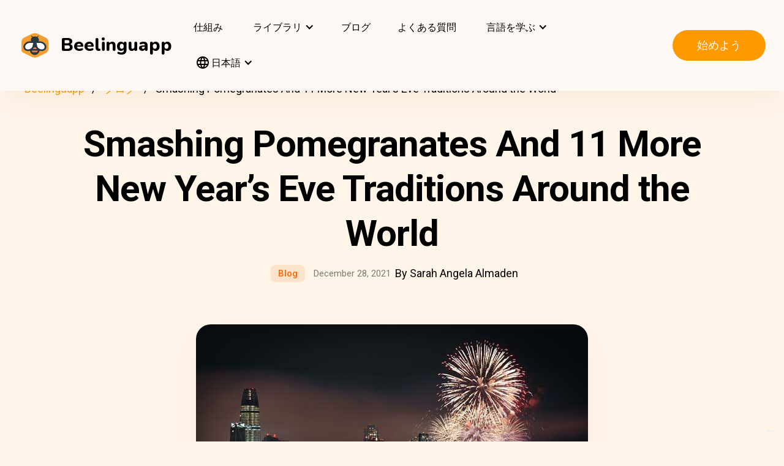

--- FILE ---
content_type: text/html; charset=UTF-8
request_url: https://beelinguapp.com/ja/blog/smashing-pomegranates-and-11-more-new-years-eve-traditions-around-the-world
body_size: 12482
content:

<!DOCTYPE html>
<html data-wf-page="607868bf3619fb59e5477fcc" data-wf-site="607868bf3619fba07a477fc5" lang="ja">
	<head>
		<meta charset="utf-8">
		<meta content="width=device-width, initial-scale=1" name="viewport">
		<meta name="robots" content="max-image-preview:large">
		
<link rel="preload" href="/assets/stylesheets/normalize.min.css" as="style" onload="this.onload=null;this.rel='stylesheet'" media="screen and (max-width: 480px)">
<link rel="preload" href="/assets/stylesheets/components.min.css" as="style" onload="this.onload=null;this.rel='stylesheet'" type="text/css" media="all">
<link rel="preload" href="/assets/stylesheets/beelinguapp-newsite.min.css" as="style" onload="this.onload=null;this.rel='stylesheet'" type="text/css" media="all">
<link rel="preload" href="/assets/stylesheets/custom-1212022.css" as="style" onload="this.onload=null;this.rel='stylesheet'" type="text/css" media="all">
		
    
    <title>Smashing Pomegranates And 11 More New Year’s Eve Traditions Around the World | Beelinguapp Blog</title>
    <meta name="description" content="Countries all across the world celebrate the New Year in a variety of ways, from eating grapes to tossing out furniture, all in the hopes of bringing in good fortune and prosperity.">
    <meta property="og:title" content="Smashing Pomegranates And 11 More New Year’s Eve Traditions Around the World | Beelinguapp Blog">
    <meta property="og:description" content="Countries all across the world celebrate the New Year in a variety of ways, from eating grapes to tossing out furniture, all in the hopes of bringing in good fortune and prosperity.">
    <meta property="og:image" content="https://beelinguappbucket.s3.amazonaws.com/BlogPosts/smashing-pomegranates-and-more-new-year-traditions/CoverImages/Image%281667847130331%29.jpg">
    <meta property="og:type" content="website">
    <meta property="og:url" content="https://beelinguapp.com/blog/smashing-pomegranates-and-11-more-new-years-eve-traditions-around-the-world" >
    <meta property="twitter:title" content="Smashing Pomegranates And 11 More New Year’s Eve Traditions Around the World | Beelinguapp Blog">
    <meta property="twitter:description" content="Countries all across the world celebrate the New Year in a variety of ways, from eating grapes to tossing out furniture, all in the hopes of bringing in good fortune and prosperity.">
    <meta property="twitter:image" content="https://beelinguappbucket.s3.amazonaws.com/BlogPosts/smashing-pomegranates-and-more-new-year-traditions/CoverImages/Image%281667847130331%29.jpg">
    <meta name="twitter:card" content="summary_large_image">
    <meta property="fb:app_id" content="227882017610186" >
    
    
        <link rel="canonical" href="https://beelinguapp.com/blog/smashing-pomegranates-and-11-more-new-years-eve-traditions-around-the-world">
    

    
        <link rel="alternate" hreflang="es" href="https://beelinguapp.com/es/blog/smashing-pomegranates-and-11-more-new-years-eve-traditions-around-the-world" >
    
        <link rel="alternate" hreflang="de" href="https://beelinguapp.com/de/blog/smashing-pomegranates-and-11-more-new-years-eve-traditions-around-the-world" >
    
        <link rel="alternate" hreflang="sv" href="https://beelinguapp.com/sv/blog/smashing-pomegranates-and-11-more-new-years-eve-traditions-around-the-world" >
    
        <link rel="alternate" hreflang="it" href="https://beelinguapp.com/it/blog/smashing-pomegranates-and-11-more-new-years-eve-traditions-around-the-world" >
    
        <link rel="alternate" hreflang="pt" href="https://beelinguapp.com/pt/blog/smashing-pomegranates-and-11-more-new-years-eve-traditions-around-the-world" >
    
        <link rel="alternate" hreflang="fr" href="https://beelinguapp.com/fr/blog/smashing-pomegranates-and-11-more-new-years-eve-traditions-around-the-world" >
    
        <link rel="alternate" hreflang="tr" href="https://beelinguapp.com/tr/blog/smashing-pomegranates-and-11-more-new-years-eve-traditions-around-the-world" >
    
        <link rel="alternate" hreflang="ja" href="https://beelinguapp.com/ja/blog/smashing-pomegranates-and-11-more-new-years-eve-traditions-around-the-world" >
    
        <link rel="alternate" hreflang="ko" href="https://beelinguapp.com/ko/blog/smashing-pomegranates-and-11-more-new-years-eve-traditions-around-the-world" >
    
        <link rel="alternate" hreflang="hi" href="https://beelinguapp.com/hi/blog/smashing-pomegranates-and-11-more-new-years-eve-traditions-around-the-world" >
    
        <link rel="alternate" hreflang="zh" href="https://beelinguapp.com/zh/blog/smashing-pomegranates-and-11-more-new-years-eve-traditions-around-the-world" >
    
        <link rel="alternate" hreflang="ru" href="https://beelinguapp.com/ru/blog/smashing-pomegranates-and-11-more-new-years-eve-traditions-around-the-world" >
    
        <link rel="alternate" hreflang="ar" href="https://beelinguapp.com/ar/blog/smashing-pomegranates-and-11-more-new-years-eve-traditions-around-the-world" >
    
        <link rel="alternate" hreflang="pl" href="https://beelinguapp.com/pl/blog/smashing-pomegranates-and-11-more-new-years-eve-traditions-around-the-world" >
    
        <link rel="alternate" hreflang="nl" href="https://beelinguapp.com/nl/blog/smashing-pomegranates-and-11-more-new-years-eve-traditions-around-the-world" >
    
        <link rel="alternate" hreflang="no" href="https://beelinguapp.com/no/blog/smashing-pomegranates-and-11-more-new-years-eve-traditions-around-the-world" >
    
        <link rel="alternate" hreflang="el" href="https://beelinguapp.com/el/blog/smashing-pomegranates-and-11-more-new-years-eve-traditions-around-the-world" >
    
        <link rel="alternate" hreflang="id" href="https://beelinguapp.com/id/blog/smashing-pomegranates-and-11-more-new-years-eve-traditions-around-the-world" >
    
        <link rel="alternate" hreflang="uk" href="https://beelinguapp.com/uk/blog/smashing-pomegranates-and-11-more-new-years-eve-traditions-around-the-world" >
    
        <link rel="alternate" hreflang="tl" href="https://beelinguapp.com/tl/blog/smashing-pomegranates-and-11-more-new-years-eve-traditions-around-the-world" >
    
        <link rel="alternate" hreflang="vi" href="https://beelinguapp.com/vi/blog/smashing-pomegranates-and-11-more-new-years-eve-traditions-around-the-world" >
    
        <link rel="alternate" hreflang="fi" href="https://beelinguapp.com/fi/blog/smashing-pomegranates-and-11-more-new-years-eve-traditions-around-the-world" >
    



    <link rel="alternate" hreflang="x-default" href="https://beelinguapp.com/blog/smashing-pomegranates-and-11-more-new-years-eve-traditions-around-the-world" >
    
    <script type="application/ld+json">
        [{
            "@context": "https://schema.org",
            "@type": "Article",
            "headline": "Smashing Pomegranates And 11 More New Year’s Eve Traditions Around the World",
            "image": [
                "https://beelinguappbucket.s3.amazonaws.com/BlogPosts/smashing-pomegranates-and-more-new-year-traditions/CoverImages/Image%281667847130452%29.jpg"
            ],
            "datePublished": "2022-11-26",
            "dateModified": "2025-10-23",
            "author": [{
                "@type": "Person",
                "name": "Sarah Angela Almaden"
            }]
        },{
            "@context": "https://schema.org",
            "@type": "BreadcrumbList",
            "itemListElement": [{
                "@type": "ListItem",
                "position": 1,
                "name": "Beelinguapp｜音楽とオーディオブックで言語を学ぶ",
                "item": "https://beelinguapp.com/ja/"
            },{
                "@type": "ListItem",
                "position": 2,
                "name": "Beelinguappブログ | 新しい言語を学ぶ方法",
                "item": "https://beelinguapp.com/ja/blog"
            },{
                "@type": "ListItem",
                "position": 3,
                "name": "Smashing Pomegranates And 11 More New Year’s Eve Traditions Around the World",
                "item": "https://beelinguapp.com/ja/blog/smashing-pomegranates-and-11-more-new-years-eve-traditions-around-the-world"
            }]
        },{
            "@context": "https://schema.org",
            "@type": "ItemList",
            "itemListElement": [{
                    "@type": "ListItem",
                    "position": 1,
                    "url": "https://beelinguapp.com/ja/blog/very-easy-&amp;-helpful-basic-hindi-phrases-for-beginners"
                },{
                    "@type": "ListItem",
                    "position": 2,
                    "url": "https://beelinguapp.com/ja/blog/how-to-address-family-relatives-in-turkish"
                },{
                    "@type": "ListItem",
                    "position": 3,
                    "url": "https://beelinguapp.com/ja/blog/basic-useful-phrases-like-moi-in-finnish"
                }
            ]
        }]
</script>

		

<!--<link rel="preload" href="/assets/stylesheets/normalize.min.css" as="style" onload="this.onload=null;this.rel='stylesheet'" media="screen and (max-width: 480px)">
<link rel="preload" href="/assets/stylesheets/components.min.css" as="style" onload="this.onload=null;this.rel='stylesheet'" type="text/css" media="all">
<link rel="preload" href="/assets/stylesheets/beelinguapp-newsite.min.css" as="style" onload="this.onload=null;this.rel='stylesheet'" type="text/css" media="all">
<link rel="preload" href="/assets/stylesheets/custom-1212022.css" as="style" onload="this.onload=null;this.rel='stylesheet'" type="text/css" media="all">-->
<!--<link href="/assets/stylesheets/custom-modals.css" rel="stylesheet" type="text/css" media="all">-->
<link href="/assets/stylesheets/freetrial.css" rel="stylesheet" type="text/css" media="(min-width: 600px)">
<link rel="preload" href="/assets/stylesheets/onboarding.min.css" as="style" onload="this.onload=null;this.rel='stylesheet'" type="text/css">
<link href="/assets/images/favicon.webp" rel="shortcut icon" type="image/x-icon">
<link href="/assets/images/webclip.webp" rel="apple-touch-icon">


	<link rel="stylesheet" href="https://cdnjs.cloudflare.com/ajax/libs/font-awesome/4.7.0/css/font-awesome.css">


	<link rel="preconnect" href="https://fonts.googleapis.com">
	<link rel="preconnect" href="https://fonts.gstatic.com" crossorigin="anonymous">
	<link rel="preload" href="https://fonts.googleapis.com/css2?family=Nunito:wght@400;800&display=swap" as="style" onload="this.onload=null;this.rel='stylesheet'">
	<link rel="preload" href="https://fonts.googleapis.com/css?family=Roboto:regular,500,700&display=swap" as="style" onload="this.onload=null;this.rel='stylesheet'">

	<link rel="preload" href="/assets/files/fonts/Avenir-Heavy.woff2" as="font" type="font/woff2" crossorigin>

<style>
	@media screen and (max-width: 575px) {
		.modal-dialog {
			margin-left: auto;
			margin-right: auto;
			margin-top: 5vh;
		}
	}

	.modal-dialog {
		max-width: 60vw;
		max-height: 80vh;
	}

	.modal-download-button {
		width: auto;
		height: 8vh;
		margin-top: 1vh;
		margin-bottom: 1vh;
}
</style>

<script src="https://ajax.googleapis.com/ajax/libs/webfont/1.6.26/webfont.js" defer></script>

<script>
	document.fonts.ready.then(function() {
		console.log('fonts ready');
		const elementsWithText = document.querySelectorAll('.font-visibility-until-full-load');
		elementsWithText.forEach(e => e.style.visibility = 'visible');
	});

	!function (o, c) {
		var n = c.documentElement, t = " w-mod-";
		n.className += t + "js", ("ontouchstart" in o || o.DocumentTouch && c instanceof DocumentTouch) && (n.className += t + "touch")
	}(window, document);
</script>





		


<!-- Google Tag Manager -->
<script>
	(function(w, d, s, l, i) {
		w[l] = w[l] || [];
		w[l].push({
			'gtm.start' : new Date().getTime(),
			event : 'gtm.js'
		});
		var f = d.getElementsByTagName(s)[0], j = d.createElement(s), dl = l != 'dataLayer' ? '&l='
				+ l
				: '';
		j.async = true;
		j.src = 'https://www.googletagmanager.com/gtm.js?id=' + i + dl;
		f.parentNode.insertBefore(j, f);
	})(window, document, 'script', 'dataLayer', 'GTM-5HKPC4N');
</script>
<!-- End Google Tag Manager -->





		
	</head>
    <body class="body">
	    
    	<!-- Google Tag Manager (noscript) -->
		<noscript><iframe src="https://www.googletagmanager.com/ns.html?id=GTM-5HKPC4N"
		height="0" width="0" style="display:none;visibility:hidden"></iframe></noscript>
		<!-- End Google Tag Manager (noscript) -->
		

		<div class="section-navbar">
    <div data-collapse="medium" data-animation="default" data-duration="400" role="banner" class="navbar w-nav">
        <div class="w-layout-grid grid-navbar">
            <div class="nav-logo">
                <a href="/ja/" aria-current="page" class="brand w-nav-brand w--current"><img src="/assets/images/beelinguapp-logo.svg" loading="lazy" width="44" height="40" alt="Language Learning App | Beelinguapp" class="logo">
                    <div class="beelinguapp-brand">Beelinguapp</div>
                </a>
            </div>
            <div class="nav">
                <nav role="navigation" class="nav-menu w-nav-menu">
                
                    
                        <a href="/ja/language-learning-app" class="nav-link w-nav-link">仕組み <br></a>
                        <div data-delay="400" data-hover="1" data-w-id="9d68e372-901b-2d8a-92dd-22201fd3a039" class="dropdown w-dropdown nav-link w-nav-link padding-left-0-md" style="">
    <div class="dropdown-toggle w-dropdown-toggle" id="w-dropdown-toggle-0" aria-controls="w-dropdown-list-0" aria-haspopup="menu" aria-expanded="false" role="button" tabindex="0">
        <div class="icon w-icon-dropdown-toggle" aria-hidden="true"></div>
        	<div class="text-block-4">ライブラリ</div>
    </div>
    <nav class="dropdown-list w-dropdown-list" id="w-dropdown-list-0" aria-labelledby="w-dropdown-toggle-0" style="opacity: 1; transform: translate3d(0px, 0px, 0px) scale3d(1, 1, 1) rotateX(0deg) rotateY(0deg) rotateZ(0deg) skew(0deg, 0deg); transform-style: preserve-3d;">
		<a href="/ja/stories" class="dropdown-link w-dropdown-link" tabindex="0">全て</a>
		<a href="/ja/stories/kids" class="dropdown-link w-dropdown-link" tabindex="0">BeKids</a>
        <a href="/ja/stories/beginner" class="dropdown-link w-dropdown-link" tabindex="0">ビギナー</a>
        <a href="/ja/stories/intermediate" class="dropdown-link w-dropdown-link" tabindex="0">中級</a>
        <a href="/ja/stories/advanced" class="dropdown-link w-dropdown-link" tabindex="0">上級者</a>
    </nav>
</div>




                        <a href="/ja/blog" class="nav-link w-nav-link">ブログ <br></a>
                        <a href="/ja/faq" class="nav-link w-nav-link">よくある質問 <br></a>
                    
                    
                    
<div data-delay="400" data-hover="1" data-w-id="9d68e372-901b-2d8a-92dd-22201fd3a039" class="dropdown w-dropdown nav-link w-nav-link padding-left-0-md" style="">
    <div class="dropdown-toggle w-dropdown-toggle" id="w-dropdown-toggle-2" aria-controls="w-dropdown-list-2" aria-haspopup="menu" aria-expanded="false" role="button" tabindex="0">
        <div class="icon w-icon-dropdown-toggle" aria-hidden="true"></div>
        <div class="text-block-4">言語を学ぶ</div>
    </div>
    <nav class="dropdown-list w-dropdown-list" id="w-dropdown-list-2" aria-labelledby="w-dropdown-toggle-2" style="max-height: 300px; overflow-y: scroll; opacity: 1; transform: translate3d(0px, 0px, 0px) scale3d(1, 1, 1) rotateX(0deg) rotateY(0deg) rotateZ(0deg) skew(0deg, 0deg); transform-style: preserve-3d;">
    
        <a href="/ja/courses/learn-english" class="dropdown-link w-dropdown-link" tabindex="0">英語</a>
        <a href="/ja/courses/learn-spanish" class="dropdown-link w-dropdown-link" tabindex="0">スペイン語</a>
        <a href="/ja/courses/learn-portuguese" class="dropdown-link w-dropdown-link" tabindex="0">ポルトガル語</a>
        <a href="/ja/courses/learn-french" class="dropdown-link w-dropdown-link" tabindex="0">フランス語</a>
        <a href="/ja/courses/learn-italian" class="dropdown-link w-dropdown-link" tabindex="0">イタリア語</a>
        <a href="/ja/courses/learn-german" class="dropdown-link w-dropdown-link" tabindex="0">ドイツ語</a>
        <a href="/ja/courses/learn-japanese" class="dropdown-link w-dropdown-link" tabindex="0">日本語</a>
        <a href="/ja/courses/learn-russian" class="dropdown-link w-dropdown-link" tabindex="0">ロシア語</a>
        <a href="/ja/courses/learn-chinese" class="dropdown-link w-dropdown-link" tabindex="0">中国語</a>
        <a href="/ja/courses/learn-hindi" class="dropdown-link w-dropdown-link" tabindex="0">ヒンディー語</a>
        <a href="/ja/courses/learn-turkish" class="dropdown-link w-dropdown-link" tabindex="0">トルコ語</a>
        <a href="/ja/courses/learn-korean" class="dropdown-link w-dropdown-link" tabindex="0">韓国語</a>
        <a href="/ja/courses/learn-arabic" class="dropdown-link w-dropdown-link" tabindex="0">アラビア語</a>
        <a href="/ja/courses/learn-swedish" class="dropdown-link w-dropdown-link" tabindex="0">スウェーデン語</a>
        <a href="/ja/courses/learn-polish" class="dropdown-link w-dropdown-link" tabindex="0">ポーランド語</a>
        <a href="/ja/courses/learn-dutch" class="dropdown-link w-dropdown-link" tabindex="0">オランダ語</a>
        <a href="/ja/courses/learn-norwegian" class="dropdown-link w-dropdown-link" tabindex="0">ノルウェー語</a>
        <a href="/ja/courses/learn-greek" class="dropdown-link w-dropdown-link" tabindex="0">ギリシャ語</a>
        <a href="/ja/courses/learn-indonesian" class="dropdown-link w-dropdown-link" tabindex="0">インドネシア語</a>
        <a href="/ja/courses/learn-ukrainian" class="dropdown-link w-dropdown-link" tabindex="0">ウクライナ語</a>
        <a href="/ja/courses/learn-tagalog" class="dropdown-link w-dropdown-link" tabindex="0">タガログ語</a>
        <a href="/ja/courses/learn-vietnamese" class="dropdown-link w-dropdown-link" tabindex="0">ベトナム語</a>
        <a href="/ja/courses/learn-finnish" class="dropdown-link w-dropdown-link" tabindex="0">フィンランド語</a>
    

    </nav>
</div>
                    
<div data-delay="400" data-hover="1" data-w-id="9d68e372-901b-2d8a-92dd-22201fd3a039" class="dropdown w-dropdown nav-link w-nav-link padding-left-0-md" style="">
    <div class="dropdown-toggle w-dropdown-toggle" id="w-dropdown-toggle-1" aria-controls="w-dropdown-list-1" aria-haspopup="menu" aria-expanded="false" role="button" tabindex="0">
        <div class="icon w-icon-dropdown-toggle" aria-hidden="true"></div>
        <div class="text-block-4"><img src="/assets/icons/language_24px.svg" alt="Language" style="vertical-align: middle;margin-top: -3px;"> 日本語</div>
    </div>
    <nav class="dropdown-list w-dropdown-list" id="w-dropdown-list-1" aria-labelledby="w-dropdown-toggle-1" style="max-height: 300px; overflow-y: scroll; opacity: 1; transform: translate3d(0px, 0px, 0px) scale3d(1, 1, 1) rotateX(0deg) rotateY(0deg) rotateZ(0deg) skew(0deg, 0deg); transform-style: preserve-3d;">
        <a href="/blog/smashing-pomegranates-and-11-more-new-years-eve-traditions-around-the-world" class="dropdown-link w-dropdown-link" tabindex="0">English</a>
        <a href="/es/blog/smashing-pomegranates-and-11-more-new-years-eve-traditions-around-the-world" class="dropdown-link w-dropdown-link" tabindex="0">Español</a>
        <a href="/de/blog/smashing-pomegranates-and-11-more-new-years-eve-traditions-around-the-world" class="dropdown-link w-dropdown-link" tabindex="0">Deutsch</a>
        <a href="/sv/blog/smashing-pomegranates-and-11-more-new-years-eve-traditions-around-the-world" class="dropdown-link w-dropdown-link" tabindex="0">Svenska</a>
        <a href="/it/blog/smashing-pomegranates-and-11-more-new-years-eve-traditions-around-the-world" class="dropdown-link w-dropdown-link" tabindex="0">Italiano</a>
        <a href="/ja/blog/smashing-pomegranates-and-11-more-new-years-eve-traditions-around-the-world" class="dropdown-link w-dropdown-link" tabindex="0">日本語</a>
        <a href="/ko/blog/smashing-pomegranates-and-11-more-new-years-eve-traditions-around-the-world" class="dropdown-link w-dropdown-link" tabindex="0">한국어</a>
        <a href="/zh/blog/smashing-pomegranates-and-11-more-new-years-eve-traditions-around-the-world" class="dropdown-link w-dropdown-link" tabindex="0">中文</a>
        <a href="/pt/blog/smashing-pomegranates-and-11-more-new-years-eve-traditions-around-the-world" class="dropdown-link w-dropdown-link" tabindex="0">Português</a>
        <a href="/fr/blog/smashing-pomegranates-and-11-more-new-years-eve-traditions-around-the-world" class="dropdown-link w-dropdown-link" tabindex="0">Français</a>
        <a href="/tr/blog/smashing-pomegranates-and-11-more-new-years-eve-traditions-around-the-world" class="dropdown-link w-dropdown-link" tabindex="0">Türkçe</a>
        <a href="/hi/blog/smashing-pomegranates-and-11-more-new-years-eve-traditions-around-the-world" class="dropdown-link w-dropdown-link" tabindex="0">हिंदी</a>
        <a href="/pl/blog/smashing-pomegranates-and-11-more-new-years-eve-traditions-around-the-world" class="dropdown-link w-dropdown-link" tabindex="0">Polski</a>
        <a href="/nl/blog/smashing-pomegranates-and-11-more-new-years-eve-traditions-around-the-world" class="dropdown-link w-dropdown-link" tabindex="0">Nederlands</a>
        <a href="/no/blog/smashing-pomegranates-and-11-more-new-years-eve-traditions-around-the-world" class="dropdown-link w-dropdown-link" tabindex="0">Norsk</a>
        <a href="/el/blog/smashing-pomegranates-and-11-more-new-years-eve-traditions-around-the-world" class="dropdown-link w-dropdown-link" tabindex="0">Ελληνικά</a>
        <a href="/ar/blog/smashing-pomegranates-and-11-more-new-years-eve-traditions-around-the-world" class="dropdown-link w-dropdown-link" tabindex="0">العربية</a>
        <a href="/ru/blog/smashing-pomegranates-and-11-more-new-years-eve-traditions-around-the-world" class="dropdown-link w-dropdown-link" tabindex="0">Pусский</a>
        <a href="/id/blog/smashing-pomegranates-and-11-more-new-years-eve-traditions-around-the-world" class="dropdown-link w-dropdown-link" tabindex="0">Bahasa Indonesia</a>
        <a href="/uk/blog/smashing-pomegranates-and-11-more-new-years-eve-traditions-around-the-world" class="dropdown-link w-dropdown-link" tabindex="0">Yкраїнська</a>
        <a href="/tl/blog/smashing-pomegranates-and-11-more-new-years-eve-traditions-around-the-world" class="dropdown-link w-dropdown-link" tabindex="0">Tagalog</a>
        <a href="/vi/blog/smashing-pomegranates-and-11-more-new-years-eve-traditions-around-the-world" class="dropdown-link w-dropdown-link" tabindex="0">Tiếng Việt</a>
        <a href="/fi/blog/smashing-pomegranates-and-11-more-new-years-eve-traditions-around-the-world" class="dropdown-link w-dropdown-link" tabindex="0">Suomi</a>
    </nav>
</div>

                    



                </nav>
            </div>

            <div class="extra-nav-menu-header text-center">
                <a href="/onboarding2/?v=beeweb" id="get-the-app" class="button-honeybee w-button" style="float: right;">始めよう</a>
            </div>
            <div class="menu-button-2 w-nav-button">
                <div class="menu-icon w-icon-nav-menu text-center"></div>
            </div>
        </div>
        <div class="navbar-bg"></div>
    </div>
</div>
        <!-- BEGIN .container -->
	

        <div class="section-hero single-blog-post">
            <div class="content">
                
<div class="div-breadcrumb">
	<ul class="breadcrumb">
	  <li><a href="/ja/">Beelinguapp</a></li>
	  <li><a href="/ja/blog">ブログ</a></li>
	  <li>Smashing Pomegranates And 11 More New Year’s Eve Traditions Around the World</li>
	</ul>
</div>
                
                <!-- CONTENT STARTS -->
                
                <div class="block-hero">
	<h1 class="heading-hero-blog">
		Smashing Pomegranates And 11 More New Year’s Eve Traditions Around the World</h1>
	<div class="blog-info">
		<div class="category-blog hero">Blog</div>
		<div class="date-blog hero">December 28, 2021</div>
		<div class="hero">By Sarah Angela Almaden</div>
	</div>
</div>
<img src="https://beelinguappbucket.s3.amazonaws.com/BlogPosts/smashing-pomegranates-and-more-new-year-traditions/CoverImages/Image%281667847130331%29.jpg" fetchpriority="high" data-w-id="Image" style="max-height: 60vh;
	width: auto" alt="Fireworks show" class="image-blog-main"/>
<div class="rich-text-block-blog w-richtext">
	<p>
		In 3, 2, 1… Happy New Year!
	</p>
	<p>
		‘Tis a new year. ‘Tis a new season. ‘Tis a new beginning. The New Year is a big holiday celebrated all over the planet. It is welcomed with parties, fireworks, and various traditions
	</p>
	<p>
		Countries all across the world celebrate the New Year in a variety of ways, from <i>eating grapes</i> to <i>tossing out furniture</i>, all in the hopes of bringing in good fortune and prosperity.
	</p>
	<p>
		But have you ever wondered how the rest of the world rings in the New Year? Check out our collection of 12 international traditions to learn more!
	</p>
	<img src="https://beelinguappbucket.s3.amazonaws.com/BlogPosts/smashing-pomegranates-and-more-new-year-traditions/CoverImages/Image%281669502140344%29.webp" loading="lazy" data-w-id="Image" style="max-height: 60vh;
	width: auto" alt="Cartoon characters welcoming the new year by playing music" class="image-blog-main"/>
	<h2>1. Spain: Eating 12 grapes at midnight</h2>
	<p>
		After the twelve bell chimes at midnight in Spain, Spaniards will eat exactly <a href="https://www.npr.org/sections/thesalt/2012/12/26/168092673/green-grapes-and-red-underwear-a-spanish-new-years-eve">12 grapes</a>. This custom is known to bring in luck and prosperity for the year. The old Spanish tradition has been around since the 20th century and it was popularized by the grape growers of Alicante, Spain. The grape growers started this custom to symbolize good fortune for the coming year. Later on, the tradition was embraced all over Spain and it spread throughout Europe and across the world.
	</p>
	<h2>2. Greece: Hanging onions</h2>
	<p>
		Onions are regarded as the ultimate sign of fertility in Greek culture. So on New Year’s Eve, families will hang an onion by the door symbolizing growth and rebirth. One caveat is that this tradition must be done after the family attends the New Year’s Eve church service. On New Year’s Day, parents wake up the children by tapping them on the head with an onion or by putting an onion on their head.
	</p>
	<h2>3. Japan: Slurping soba noodles</h2>
	<p>
		Slurping a bowl of soba noodles is an important part of the New Year’s tradition in Japan also known as <a href="https://livejapan.com/en/article-a0000814/">toshikoshi soba</a>. The delicious tradition goes back around 800 years ago to the Kamakura period, when a Buddhist temple gave soba to the poor people during New Year’s. During the Edo period, the noodles became an important component of the New Year and the savory custom is now enjoyed all over Japan. Many people also believe that the thin shape of the soba noodles symbolizes long and healthy life.
	</p>
	<h2>4. Ireland: Sleeping on mistletoe or ivy or holly</h2>
	<p>
		In Ireland, one of the traditions for most singletons is to <a href="https://ireland-calling.com/irish-new-year-traditions/">sleep with sprigs of mistletoe or ivy or holly</a> under the pillow on New Year’s Eve. The New Year tradition is believed to help the person dream of a future partner. Another variation of this custom is to hang a mistletoe outside the front door to bring in luck in finding the right partner in the coming months.
	</p>
	<h2>5. Italy: Wearing red underwear</h2>
	<p>
		In Italy, a way to ring in the new year is to wear red underwear. In Italian culture, red is the color of fertility and it is recommended that those trying to conceive in the coming year must wear red underwear. So after Christmas, many stores throughout the country will have a large selection of red underwear for people to choose from.
	</p>
	<h2>6. Denmark: Smashing plates</h2>
	<p>
		A mountain of smashed plates can be found outside people's doors in Denmark on ​ New Year's Eve. Throwing china is a Danish ritual that expresses love, affection, and friendship. The more broken dishes you find outside your door, the luckier you will be in the coming year. And the smashing of plates also represents the idea of letting go of any negativity before the new year begins.
	</p>
	<h2>7. South Africa: Throwing furniture out the window</h2>
	<p>
		On New Year's Eve, residents in Johannesburg, South Africa, toss their furniture out of their windows. This custom is a way to get rid of unnecessary things and to start fresh for the new year. Although the tradition is not widely practiced across the country, some people believe that ritual sends a message to the universe that you are letting go of the negative past and looking forward to a brighter future
	</p>
	<h2>8. Philippines: Displaying 12 round fruits</h2>
	<p>
		Local markets and grocery stores in the Philippines are full of round fruits by New Year’s Eve. Filipinos believe that the round shape of the fruits represents the shape of money, which is associated with wealth. As a result, round fruits such as apples, melons, grapes, oranges, and other varieties, are commonly displayed in many Filipino homes. At midnight, some Filipinos eat 12 grapes, similar to the Spanish tradition.
	</p>
	<h2>9. Brazil: Wearing a white outfit</h2>
	<p>
		A way to ring in the new year in Brazil is to wear a white outfit. In Brazilian culture, wearing white clothing when celebrating the new year is said to bring in a year of peace and good fortune.  Furthermore, the ocean in Brazil is littered with white flowers and candles as offerings to the goddess Yemoja, a way to invite and welcome her good graces for the next year.
	</p>
	<h2>10. Colombia: Running with an empty suitcase</h2>
	<p>
		In Colombia, people take a suitcase packed with some stuff or with nothing at all, and run around the street as fast as they can. The tradition is intended to guarantee a year of memorable travels and fun adventures.
	</p>
	<h2>11. Turkey: Smashing of pomegranates</h2>
	<p>
		The pomegranate is considered an important fruit in Turkey, and is seen as a symbol of <a href="https://www.turkeyhomes.com/blog/post/pomegranates-in-turkey">fertility, prosperity, and abundance</a>. As a result, pomegranates play a significant role in ringing in the new year. One Turkish tradition is to smash pomegranates in front of the house on New Year’s Eve, a way to welcome good fortune for the coming year. If you don’t have a pomegranate, you can sprinkle salt on the doorstep for luck.
	</p>
	<h2>12. South Korea: Sipping soup for the soul</h2>
	<p>
		Apart from Chuseok, New Year's Day is one of the most important holidays in Korean culture. In South Korea, it is customary to have a bowl of <i>tteokguk soup</i> or a <i>rice cake soup</i> on the morning of the new year to welcome good fortune, good health, and long life.
	</p>
	<p>
		Although the origins of this ritual are unknown, the soup was mentioned in a <a href="https://theculturetrip.com/asia/south-korea/articles/a-brief-history-of-tteokguk-koreas-new-year-soup/">19th century book of customs</a>. In his 1946 book "The Customs of Joseon," Korean historian Choe Nam-seon discussed how the practice must have started in ancient times. However, it is thought that on this specific day, the white tteok, which symbolizes purity and cleanliness, was eaten, and that this has since been a New Year's practice for good luck.
	</p>

	 <div class="text-center"><br></br><h4>Smashing fruit never felt so meaningful 🍎</h4>
                <div class="text-center">
                    <a href="/download" id="get-beelinguapp" class="button-honeybee w-button">Get Beelinguapp</a>
                </div>
                
                <!-- CONTENT ENDS -->
                
                
		            <div class="section">
		            <div class="content">
	<h3>関連記事</h3>
	<div class="w-layout-grid grid-single-page blog-suggestions">
		
		<div class="div-story-catalog">
			<a href="/ja/blog/very-easy-&amp;-helpful-basic-hindi-phrases-for-beginners" class="link-image-blog w-inline-block"><img
				src="https://beelinguappbucket.s3.amazonaws.com/BlogPosts/very-easy-%26-helpful-basic-hindi-phrases-for-beginners/CoverImages/Image%281680720623203%29.png" loading="lazy" alt="Very Easy &amp; Helpful Basic Hindi Phrases For Beginners"
				class="image-12 img-story-catalog" /></a> <a href="/ja/blog/very-easy-&amp;-helpful-basic-hindi-phrases-for-beginners"
				class="link-heading-blog w-inline-block"><h5
					class="text-block-9 div-title-story-catalog">Very Easy &amp; Helpful Basic Hindi Phrases For Beginners
				</h5> </a>
		</div>
		
		<div class="div-story-catalog">
			<a href="/ja/blog/how-to-address-family-relatives-in-turkish" class="link-image-blog w-inline-block"><img
				src="https://beelinguappbucket.s3.amazonaws.com/BlogPosts/how-to-address-family-relatives-in-turkish/CoverImages/Image%281754003388617%29.jpg" loading="lazy" alt="How To Address Family &amp; Relatives In Turkish"
				class="image-12 img-story-catalog" /></a> <a href="/ja/blog/how-to-address-family-relatives-in-turkish"
				class="link-heading-blog w-inline-block"><h5
					class="text-block-9 div-title-story-catalog">How To Address Family &amp; Relatives In Turkish
				</h5> </a>
		</div>
		
		<div class="div-story-catalog">
			<a href="/ja/blog/basic-useful-phrases-like-moi-in-finnish" class="link-image-blog w-inline-block"><img
				src="https://beelinguappbucket.s3.amazonaws.com/BlogPosts/basic-useful-phrases-like-moi-in-finnish/CoverImages/Image%281715812467278%29.png" loading="lazy" alt="Basic &amp; Useful Phrases Like “Moi” In Finnish"
				class="image-12 img-story-catalog" /></a> <a href="/ja/blog/basic-useful-phrases-like-moi-in-finnish"
				class="link-heading-blog w-inline-block"><h5
					class="text-block-9 div-title-story-catalog">Basic &amp; Useful Phrases Like “Moi” In Finnish
				</h5> </a>
		</div>
		
	</div>
</div>

		            </div>
		        
	        </div>
	    </div>

<!-- END: .container -->

		<div class="section-footer">
	<div class="content">
			<!--<div class="content">
    <div class="w-layout-grid grid-newsletter center">
        <div class="center">
            <img height="240" loading="lazy" width="240"
            src="/assets/images/newsletter.svg"
            alt="" class="newsletter-img" />
        </div>
        <div class="newsletter-form">
            <h2>
                Subscribe to our Newsletter</h2>
            <form id="newsletter">
                <label for="email">Email</label>
                <input class="newsletter-input" id="newsletter_email" name="email" type="text">
                <button class="button-honeybee newsletter-button" type="button" onclick="signupToNewsletter(this)">Subscribe</button>
            </form>
        </div>
    </div>
</div>
-->
	</div>
	<div class="content">
		<div class="w-layout-grid grid-footer">
			<div id="w-node-da92ec24-0a93-58e4-1a73-58ed5b0e2fba-5b0e2fb7"
				class="block-footer">
				<a href="/ja/" aria-current="page"
					class="brand-footer w-nav-brand w--current"><img
					src="/assets/images/beelinguapp-logo.svg" loading="lazy" width="44"
					height="40" alt="Beelinguapp free language learning App"
					class="logo-footer2">
					<div class="beelinguapp-brand2">Beelinguapp</div>
				</a>
				<div class="extra-nav-menu">
					
<div data-delay="400" data-hover="1" data-w-id="9d68e372-901b-2d8a-92dd-22201fd3a039" class="dropdown w-dropdown nav-link w-nav-link padding-left-0-md" style="">
    <div class="dropdown-toggle w-dropdown-toggle" id="w-dropdown-toggle-1" aria-controls="w-dropdown-list-1" aria-haspopup="menu" aria-expanded="false" role="button" tabindex="0">
        <div class="icon w-icon-dropdown-toggle" aria-hidden="true"></div>
        <div class="text-block-4"><img src="/assets/icons/language_24px.svg" alt="Language" style="width: 20px; height: 20px; vertical-align: middle;margin-top: -3px;"> 日本語</div>
    </div>
    <nav class="dropdown-list w-dropdown-list" id="w-dropdown-list-1" aria-labelledby="w-dropdown-toggle-1" style="max-height: 300px; overflow-y: scroll; opacity: 1; transform: translate3d(0px, 0px, 0px) scale3d(1, 1, 1) rotateX(0deg) rotateY(0deg) rotateZ(0deg) skew(0deg, 0deg); transform-style: preserve-3d;">
    
        <a href="" class="dropdown-link w-dropdown-link" tabindex="0">English</a>
        <a href="" class="dropdown-link w-dropdown-link" tabindex="0">Español</a>
        <a href="" class="dropdown-link w-dropdown-link" tabindex="0">Deutsch</a>
        <a href="" class="dropdown-link w-dropdown-link" tabindex="0">Svenska</a>
        <a href="" class="dropdown-link w-dropdown-link" tabindex="0">Italiano</a>
        <a href="" class="dropdown-link w-dropdown-link" tabindex="0">日本語</a>
        <a href="" class="dropdown-link w-dropdown-link" tabindex="0">한국어</a>
        <a href="" class="dropdown-link w-dropdown-link" tabindex="0">中文</a>
        <a href="" class="dropdown-link w-dropdown-link" tabindex="0">Português</a>
        <a href="" class="dropdown-link w-dropdown-link" tabindex="0">Français</a>
        <a href="" class="dropdown-link w-dropdown-link" tabindex="0">Türkçe</a>
        <a href="" class="dropdown-link w-dropdown-link" tabindex="0">हिंदी</a>
        <a href="" class="dropdown-link w-dropdown-link" tabindex="0">Polski</a>
        <a href="" class="dropdown-link w-dropdown-link" tabindex="0">Nederlands</a>
        <a href="" class="dropdown-link w-dropdown-link" tabindex="0">Norsk</a>
        <a href="" class="dropdown-link w-dropdown-link" tabindex="0">Ελληνικά</a>
        <a href="" class="dropdown-link w-dropdown-link" tabindex="0">العربية</a>
        <a href="" class="dropdown-link w-dropdown-link" tabindex="0">Pусский</a>
        <a href="" class="dropdown-link w-dropdown-link" tabindex="0">Bahasa Indonesia</a>
        <a href="" class="dropdown-link w-dropdown-link" tabindex="0">Yкраїнська</a>
        <a href="" class="dropdown-link w-dropdown-link" tabindex="0">Tagalog</a>
        <a href="" class="dropdown-link w-dropdown-link" tabindex="0">Tiếng Việt</a>
        <a href="" class="dropdown-link w-dropdown-link" tabindex="0">Suomi</a>
    
    </nav>
</div>

                </div>
			</div>
			<div class="block-footer">
				<div class="heading-footer">言語を学ぶ</div>
				<a href="https://beelinguapp.com/ja/courses/learn-english" class="link-footer">オーディオブックで英語を学びましょう<br></a>
				<a href="https://beelinguapp.com/ja/courses/learn-spanish" class="link-footer">オーディオブックでスペイン語を学びましょう</a>
				<a href="https://beelinguapp.com/ja/courses/learn-portuguese" class="link-footer">オーディオブックでポルトガル語を学びましょう</a>
				<a href="https://beelinguapp.com/ja/courses/learn-french" class="link-footer">オーディオブックでフランス語を学びましょう</a>
				<a href="https://beelinguapp.com/ja/courses/learn-italian" class="link-footer">オーディオブックでイタリア語を学びましょう</a>
				<a href="https://beelinguapp.com/ja/courses/learn-german" class="link-footer">オーディオブックでドイツ語を学びましょう</a>
				<a href="https://beelinguapp.com/ja/courses/learn-japanese" class="link-footer">オーディオブックで日本語を学びましょう</a>
				<a href="https://beelinguapp.com/ja/courses/learn-russian" class="link-footer">オーディオブックでロシア語を学びましょう</a>
				<a href="https://beelinguapp.com/ja/courses/learn-chinese" class="link-footer">オーディオブックで中国語を学びましょう</a>
				<a href="https://beelinguapp.com/ja/courses/learn-hindi" class="link-footer">オーディオブックでヒンディー語を学びましょう</a>
				<a href="https://beelinguapp.com/ja/courses/learn-turkish" class="link-footer">オーディオブックでトルコ語を学びましょう</a>
				<a href="https://beelinguapp.com/ja/courses/learn-korean" class="link-footer">オーディオブックで韓国語を学びましょう</a>
				<a href="https://beelinguapp.com/ja/courses/learn-arabic" class="link-footer">オーディオブックでアラビア語を学びましょう</a>
				<a href="https://beelinguapp.com/ja/courses/learn-swedish" class="link-footer">オーディオブックでスウェーデン語を学びましょう</a>
				<a href="https://beelinguapp.com/ja/courses/learn-polish" class="link-footer">オーディオブックでポーランド語を学ぶ</a>
				<a href="https://beelinguapp.com/ja/courses/learn-dutch" class="link-footer">オーディオブックでオランダ語を学ぶ</a>
				<a href="https://beelinguapp.com/ja/courses/learn-norwegian" class="link-footer">オーディオブックでノルウェー語を学ぶ</a>
				<a href="https://beelinguapp.com/ja/courses/learn-greek" class="link-footer">オーディオブックでギリシャ語を学ぶ</a>
				<a href="https://beelinguapp.com/ja/courses/learn-indonesian" class="link-footer">オーディオブックでインドネシア語を学ぶ</a>
				<a href="https://beelinguapp.com/ja/courses/learn-ukrainian" class="link-footer">オーディオブックでウクライナ語を学ぶ</a>
				<a href="https://beelinguapp.com/courses/learn-tagalog" class="link-footer">ja/courses/learn-tagalog</a>
				<a href="https://beelinguapp.com/courses/learn-vietnamese" class="link-footer">ja/courses/learn-vietnamese</a>
				<a href="https://beelinguapp.com/courses/learn-finnish" class="link-footer">ja/courses/learn-finnish</a>
			</div>
			<div class="block-footer">
				<div class="heading-footer">ソーシャル</div>
				<a href="https://www.facebook.com/beelinguapp/" target="_blank"
					class="link-footer">フェイスブック<br></a> <a
					href="https://www.instagram.com/beelinguapp/?hl=en" target="_blank"
					class="link-footer">インスタグラム</a> <a
					href="https://twitter.com/thebeelinguapp?lang=en" target="_blank"
					class="link-footer">ツイッター</a> <a
					href="https://www.youtube.com/channel/UCbECH-ukEF5LmxrgjTNB-xg"
					target="_blank" class="link-footer">YouTube</a>
			</div>
			<div class="block-footer">
				<div class="heading-footer">会社</div>
				<a href="/ja/about" class="link-footer">私たちについて</a>
				<a href="/ja/redeemcoupon" class="link-footer">Redeem coupon</a>
				<a href="/ja/organizations" class="link-footer">Beelinguapp for Education</a>
				<a href="/ja/organizations" class="link-footer">Beelinguapp for Business</a>
				<a href="/ja/in-the-media" class="link-footer">メディアで</a>
				<a href="/ja/imprint" class="link-footer">インプリント<br></a>
				<a href="/refund-policy" class="link-footer">Refund Policy<br></a>
				<a href="https://www.iubenda.com/privacy-policy/18844756" target="_blank" class="link-footer">プライバシー・ステートメント</a>
				<a href="https://www.iubenda.com/privacy-policy/50000689/cookie-policy" target="_blank" class="link-footer">Cookie Policy</a>
				<a href="/ja/contact" class="link-footer">連絡先</a>
			</div>
		</div>
		<div class="footer-down">
			<div class="text-footer-down">© 2025 Beelinguapp。無断複写・転載を禁じます。 🧡 &nbsp; 制作 ドイツベルリンおよびメキシコタンピコ</div>
		</div>
	</div>
	
</div>


		
		
<script src="https://cdnjs.cloudflare.com/ajax/libs/crypto-js/4.1.1/crypto-js.min.js"></script>



<script>
	var _iub = _iub || [];
	_iub.csConfiguration = {
		"ccpaAcknowledgeOnDisplay" : true,
		"consentOnContinuedBrowsing" : false,
		"countryDetection" : true,
		"enableCcpa" : true,
		"enableLgpd" : true,
		"floatingPreferencesButtonDisplay" : "bottom-right",
		"invalidateConsentWithoutLog" : true,
		"lang" : "en",
		"lgpdAppliesGlobally" : false,
		"perPurposeConsent" : true,
		"whitelabel" : false,
		"cookiePolicyId" : 50000689,
		"siteId" : 2827518,
		"banner" : {
			"acceptButtonDisplay" : true,
			"closeButtonDisplay" : false,
			"customizeButtonDisplay" : true,
			"explicitWithdrawal" : true,
			"listPurposes" : true,
			"position" : "float-top-center",
			"rejectButtonDisplay" : true
		},
		"callback": {
            onPreferenceExpressedOrNotNeeded: function(preference) {
                dataLayer.push({
                    iubenda_ccpa_opted_out: _iub.cs.api.isCcpaOptedOut()
                });
                if (!preference) {
                    dataLayer.push({
                        event: "iubenda_preference_not_needed"
                    });
                } else {
                    if (preference.consent === true) {
                        dataLayer.push({
                            event: "iubenda_consent_given"
                        });
                    } else if (preference.consent === false) {
                        dataLayer.push({
                            event: "iubenda_consent_rejected"
                        });
                    } else if (preference.purposes) {
                        for (var purposeId in preference.purposes) {
                            if (preference.purposes[purposeId]) {
                                dataLayer.push({
                                    event: "iubenda_consent_given_purpose_" + purposeId
                                });
                            }
                        }
                    }
                }
            }
        }
	};
</script>
<script src="//cdn.iubenda.com/cs/ccpa/stub.js" defer></script>
<script src="//cdn.iubenda.com/cs/iubenda_cs.js" defer></script>

		<!-- Facebook Pixel Code -->
		<script>
				!function(f,b,e,v,n,t,s)
				{if(f.fbq)return;n=f.fbq=function(){n.callMethod?
						n.callMethod.apply(n,arguments):n.queue.push(arguments)};
					if(!f._fbq)f._fbq=n;n.push=n;n.loaded=!0;n.version='2.0';
					n.queue=[];t=b.createElement(e);t.async=!0;
					t.src=v;s=b.getElementsByTagName(e)[0];
					s.parentNode.insertBefore(t,s)}(window, document,'script',
						'https://connect.facebook.net/en_US/fbevents.js');

					const fbcOnInit = typeof getFacebookFbc === 'function' ? getFacebookFbc() : null;
					console.log("fbc on init: " + fbcOnInit);
					
						fbq('init', '191359709876301', {'fbc': fbcOnInit});
					
				fbq('track', 'PageView');
		</script>

		<noscript><img height="1" width="1" style="display:none"
		src="https://www.facebook.com/tr?id=191359709876301&ev=PageView&noscript=1"
		/></noscript>
		<!-- End Facebook Pixel Code -->
		
	
	
	<script>
	
	function getFacebookFbp() {
	    const cookies = document.cookie.split('; ');
	    const fbpCookie = cookies.find(row => row.startsWith('_fbp='));
	    return fbpCookie ? fbpCookie.split('=')[1] : null;
	}

	function getFacebookFbc() {
	    const cookies = document.cookie.split('; ');
	    const fbcCookie = cookies.find(row => row.startsWith('_fbc='));
	    if (fbcCookie) return fbcCookie.split('=')[1];

	    const urlParams = new URLSearchParams(window.location.search);
	    const fbclid = urlParams.get('fbclid');
	    if (fbclid) {
	        const fbcValue = `fb.1.${Date.now()}.${fbclid}`;
	        document.cookie = `_fbc=${fbcValue}; path=/; domain=${window.location.hostname};`;
	        return fbcValue;
	    }

	    return null;
	}
	
	async function hashString(email) {
	    const encoder = new TextEncoder();
	    const data = encoder.encode(email.trim().toLowerCase());
	    const hashBuffer = await crypto.subtle.digest('SHA-256', data);
	    return Array.from(new Uint8Array(hashBuffer)).map(b => b.toString(16).padStart(2, '0')).join('');
	}

	console.log("_FBP:", getFacebookFbp());
	console.log("_FBC:", getFacebookFbc());
	
	
	function sendGTMEvent(event, button_id, button_text, interaction_type, user_role, page_title, purchaseData, optional_label) {
		console.log("sendGTMEvent");
		console.log("optional_label: " + optional_label);
	  if (!isProductionEnvironment()) {
	    console.log('Ambiente de desarrollo: los eventos no se enviarán a Google Tag Manager.');
	    return;
	  }

	  if (!window.dataLayer) {
	    console.error('dataLayer no está disponible en el entorno actual.');
	    return;
	  }

	  if (!isValidEventName(event)) {
	    console.error('GTM Nombre de evento no válido:', event);
	    return;
	  }

	  const eventData = {
	    event: event,
	  };

	  // Validar y agregar valores solo si son válidos

	  if (purchaseData && Object.keys(purchaseData).length > 0) {
		Object.assign(eventData, purchaseData);
	  }

	  if (optional_label && isValidString(optional_label)) {
	  	eventData.optional_label = optional_label;
	  }
	  if (button_id && isValidString(button_id)) {
	    eventData.button_id = button_id;
	  }
	  if (page_title && isValidString(page_title)) {
	    eventData.page_title = page_title;
	  }else{
	    eventData.page_title = document.title;
	  }
	  if (button_text && isValidString(button_text)) {
	    eventData.button_text = button_text;
	  }
	  if (interaction_type && isValidInteractionType(interaction_type)) {
	    eventData.interaction_type = interaction_type;
	  }
	  if (user_role && isValidUserRole(user_role)) {
	    eventData.user_role = user_role;
	  }

	  console.log("--eventData:");
	  console.log(eventData);
	  window.dataLayer.push(eventData);
	}
	
	
	function isValidEventName(event) {
	  return typeof event === 'string' && event.trim().length > 0;
	}

	function isValidString(value) {
	  return typeof value === 'string' && value.trim().length > 0;
	}

	function isValidInteractionType(value) {
	  const validTypes = ['click', 'hover', 'focus', 'submit'];
	  return validTypes.includes(value);
	}

	function isValidUserRole(value) {
	  const validRoles = ['guest', 'subscriber', 'admin'];
	  return validRoles.includes(value);
	}

	function isProductionEnvironment() {
	  return window.location.hostname !== 'localhost' && window.location.hostname !== '127.0.0.1';
	}

</script>
		

<link rel="preload" href="/assets/javascripts/jquery-3.5.1.min.js" as="script">
<script src="/assets/javascripts/jquery-3.5.1.min.js"></script>
<link rel="preload" href="/assets/javascripts/beelinguapp-newsite.min.js" as="script">
<script src="/assets/javascripts/beelinguapp-newsite.min.js" async></script>
<!--<link rel="preload" href="//cdn.jsdelivr.net/npm/sweetalert2&#64;11" as="script">
<script src="//cdn.jsdelivr.net/npm/sweetalert2&#64;11" async></script>-->
<script src="/assets/javascripts/newsletter012422.min.js" defer></script>
<script src="/assets/javascripts/lazyload-2.0.3.min.js" defer></script>
<!-- [if lte IE 9]><script src="https://cdnjs.cloudflare.com/ajax/libs/placeholders/3.0.2/placeholders.min.js"></script><![endif] -->

<script type="text/javascript">
function loadSweetAlert() {
    var script = document.createElement('script');
    script.src = '/assets/javascripts/sweetalert2.all.min.js';
    script.async = true;
    document.body.appendChild(script);
    script.onload = function() {
      console.log("Sweetalert ready");
    };
}
$(document).ready(function() {
    loadSweetAlert();

    /*if ($("#get-the-app").length > 0) {
        if(/Android|webOS|iPhone|iPad|iPod|BlackBerry|IEMobile|Opera Mini/i.test(navigator.userAgent)) {
            console.log("user agent device")
            $("#get-the-app").attr("href", "/get");
        }
    }*/
    
    if ($("#get-beelinguapp").length > 0) {
        if(/Android|webOS|iPhone|iPad|iPod|BlackBerry|IEMobile|Opera Mini/i.test(navigator.userAgent)) {
            $("#get-beelinguapp").attr("href", "/get");
        }
    }
    
});
</script>

    <script>
    function showElement(idElement, idText, text) {
    	document.getElementById(idElement).style.visibility = "visible";
    	document.getElementById(idText).innerText = text;	
    	if (text == 'Correct') {
    		document.getElementById(idText).style.color = "green";
    	} else {
    		document.getElementById(idText).style.color = "red";
    	}
    }
    </script>
    


	
	</body>
</html>



